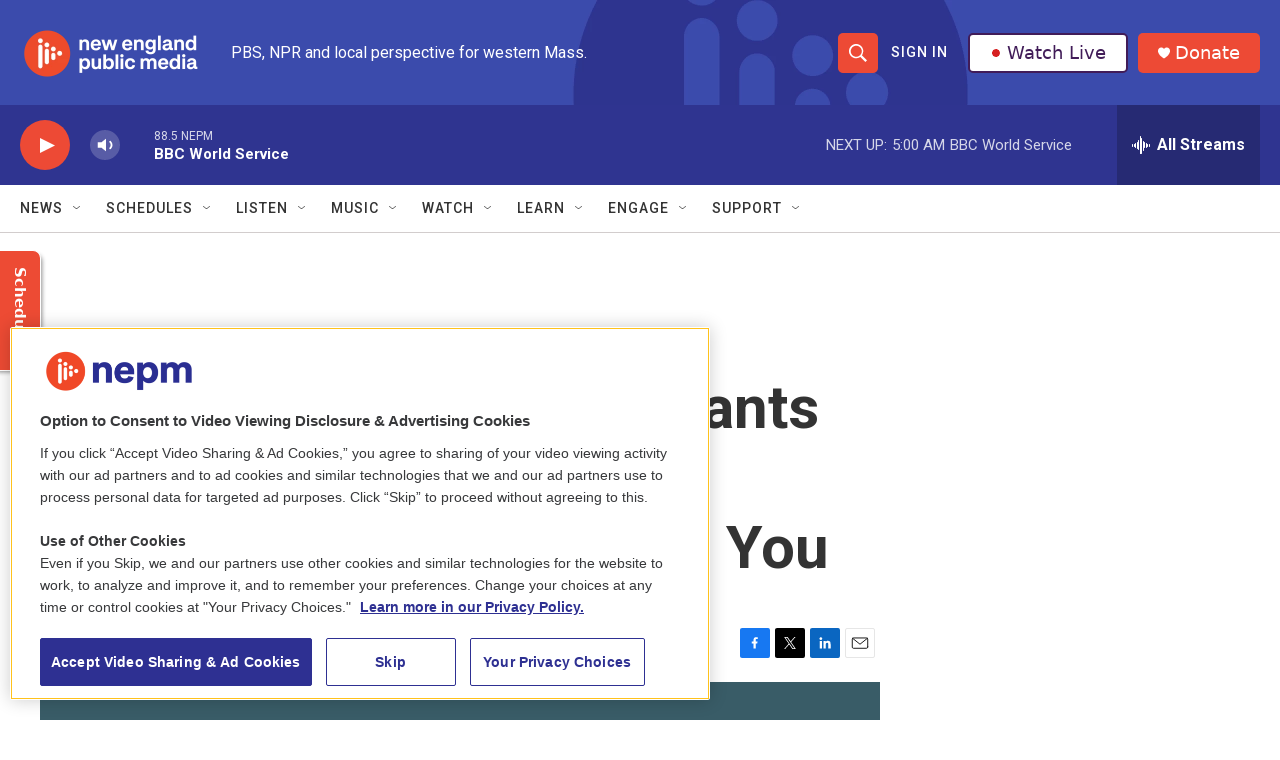

--- FILE ---
content_type: text/html; charset=utf-8
request_url: https://www.google.com/recaptcha/api2/aframe
body_size: 269
content:
<!DOCTYPE HTML><html><head><meta http-equiv="content-type" content="text/html; charset=UTF-8"></head><body><script nonce="LO76Ot0Z7BgCkWx_YWpSjw">/** Anti-fraud and anti-abuse applications only. See google.com/recaptcha */ try{var clients={'sodar':'https://pagead2.googlesyndication.com/pagead/sodar?'};window.addEventListener("message",function(a){try{if(a.source===window.parent){var b=JSON.parse(a.data);var c=clients[b['id']];if(c){var d=document.createElement('img');d.src=c+b['params']+'&rc='+(localStorage.getItem("rc::a")?sessionStorage.getItem("rc::b"):"");window.document.body.appendChild(d);sessionStorage.setItem("rc::e",parseInt(sessionStorage.getItem("rc::e")||0)+1);localStorage.setItem("rc::h",'1769244622780');}}}catch(b){}});window.parent.postMessage("_grecaptcha_ready", "*");}catch(b){}</script></body></html>

--- FILE ---
content_type: text/plain; charset=utf-8
request_url: https://gdapi.pushplanet.com/
body_size: 759
content:
{
  "rand": 46487,
  "geo": {
    "continent_name": "North America",
    "region_name": "Ohio",
    "region_code": "OH",
    "country_code": "US",
    "ip": "3.144.202.88",
    "city": "Columbus",
    "zipcode": "43215",
    "country_name": "United States",
    "continent_code": "NA",
    "latitude": 39.9625,
    "longitude": -83.0061,
    "time_zone": "America/New_York",
    "metro_code": 535
  },
  "ep": "lightboxapi",
  "ip_blocked": false,
  "ip_key": "ip_3.144.202.88",
  "da": "bg*br*al|Apple%bt*bm*bs*cb*bu*dl$0^j~m|131.0.0.0%v~d~f~primarySoftwareType|Robot%s~r~dg*e~b~dq*z|Blink%cn*ds*ba*ch*cc*n|Chrome%t~bl*ac~aa~g~y|macOS%ce*ah~bq*bd~dd*cq$0^cl*df*bp*ad|Desktop%bh*c~dc*dn*bi*ae~ci*cx*p~bk*de*bc*i~h|10.15.7%cd*w~cu*ck*l~u~partialIdentification*af~bz*db*ab*q~a*cp$0^dh*k|Apple%cr*ag|-",
  "devsrc": "memory",
  "ip_hits": 1,
  "ts": 1769244621525.0
}